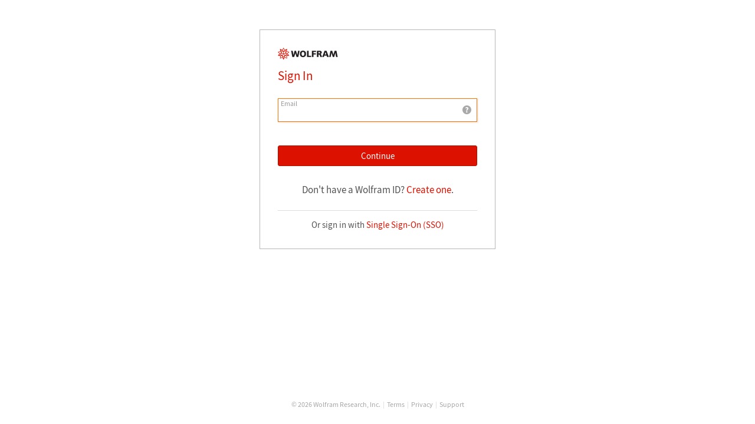

--- FILE ---
content_type: text/html;charset=UTF-8
request_url: https://account.wolfram.com/login/oauth2/sign-in
body_size: 4506
content:
<!DOCTYPE html>

<!--[if IE 7 ]> <html class="oldie ie7"> <![endif]-->
<!--[if IE 8 ]> <html class="oldie ie8"> <![endif]-->
<!--[if IE 9 ]> <html class="oldie ie9"> <![endif]-->
<!--[if (gt IE 9)|!(IE)]><!--> <html> <!--<![endif]-->

<head>
  <base href="https://account.wolfram.com/login/">
  <meta http-equiv="Content-Type" content="text/html; charset=UTF-8" />
  <meta name="viewport" content="width=device-width, initial-scale=1">
  <meta name="theme-color" content="#dd1100">
  <link rel="shortcut icon" href="images/favicon.ico" type="image/x-icon">
  <link rel="preload" href="https://www.wolframcdn.com/fonts/source-sans-pro/1.0/SourceSansPro-Light.woff2" as="font" type="font/woff2" crossorigin>
  <link rel="preload" href="https://www.wolframcdn.com/fonts/source-sans-pro/1.0/SourceSansPro-Regular.woff2" as="font" type="font/woff2" crossorigin>
  <link rel="preload" href="https://www.wolframcdn.com/fonts/source-sans-pro/1.0/SourceSansPro-SemiBold.woff2" as="font" type="font/woff2" crossorigin>
  <link rel="stylesheet" type="text/css" href="css/main.3a1f3f.min.css">
    <title>Wolfram Account Sign-In</title>
  <meta name="description" content="Sign in to your Wolfram account to access your Wolfram products and services.">
</head>

<body class="layout vertical ">

<div class="full-page">
  <main id="main-page-wrapper">
    <div class="theme-logo-wrapper">
  <div class="svg-image theme-logo"></div>
</div>
<div id="sign-in-username" class="page ">
  <div class="main-form-wrapper">
    <div class="auth-box"><form id="user-form" role="form" novalidate="true" action="oauth2/sign-in" method="post"><div id="form-enclosure" class="box-enclosure">
    <div id="form-main">
      <div class="svg-image wolfram-logo"></div>
      <h3 class="red">Sign In</h3>
      <div id="form-input">
        <div class="form-group hover-label-input tooltip-container " id="wolfram-id">
          <label for="email">Email</label>
          <input id="email" type="email" class="form-control" name="username" value="">
          <div id="username-tooltip" class="tooltip">
            <span class="icon icon-question-mark"></span>
            <span class="tooltiptext tooltip-bottom">You can use your Wolfram ID or organization email.</span>
          </div>
        </div>
      </div>
      <div class="layout horizontal" id="form-actions">
        <button class="submit-btn btn-primary full-width-btn" id="continue-btn" name="login" type="submit" wal-event="'Continue' button Clicked">Continue</button>
      </div>
      
      <div class="create-account-option">
          Don't have a Wolfram ID? <a href="create">Create one</a>.</div>
      <div class="alternative-signin-options">
        <span class="sign-in-with">Or sign in with</span>
        <a id="single-sign-on-link" href="oauth2/sso-sign-in" wal-event="'Single sign-on' button Clicked">Single Sign-On (SSO)</a>
      </div>
    </div>
  </div>
<div>
<input type="hidden" name="_csrf" value="a23663df-72ee-44d0-952f-a22977ae8f82" />
</div></form></div></div>
  </div>

</main>
  <footer id="footer">
    &copy;&nbsp;2026 Wolfram Research, Inc.&nbsp;<span class="pipe">|</span>&nbsp;<a href="https://www.wolfram.com/legal/terms/wolfram-id-terms.html" target="_blank" rel="noopener">Terms</a>&nbsp;<span class="pipe">|</span>&nbsp;<a href="https://www.wolfram.com/legal/privacy/wolfram/" target="_blank" rel="noopener">Privacy</a>&nbsp;<span class="pipe">|</span>&nbsp;<a href="https://www.wolfram.com/support/contact/email/?topic=Account" target="_blank">Support</a></footer>
</div>

<script>
  var locale = "en";
  var wal_tracking;
  var excludePageFromTracking = "false";
  var walTrackingUrl = "wal.wolfram.com";
  var wolframCdnUrl = "https://www.wolframcdn.com";
  var walTrackingSSO = "";
  var mod = true;
</script>
<script src="https://www.wolframcdn.com/ajax/libs/jstimezonedetect/1.0.7/jstz.min.js"></script>
<script src="js/polyfill.6f76e1.min.js" defer></script>
  <script src="js/main.960d8b.min.js" defer></script>
  <script>
    window.onload = function() {
      var usernameTooltipElem = document.getElementById('username-tooltip');
      if (usernameTooltipElem) {
        usernameTooltipElem.onclick = function(e) {
          e.preventDefault();

          if (usernameTooltipElem.className.includes('show')) {
            usernameTooltipElem.classList.remove('show');
          } else {
            usernameTooltipElem.classList.add('show');
          }
        };
      }
    };
  </script></body>

</html>